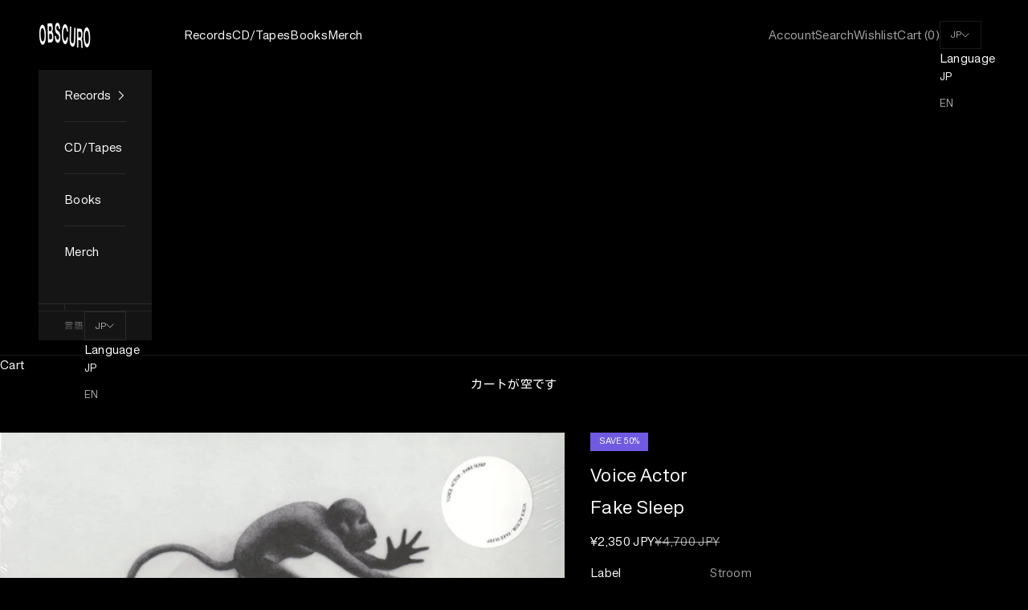

--- FILE ---
content_type: text/css
request_url: https://obscuro.jp/cdn/shop/t/474/assets/page-player.css?v=21587038436939529891770086542
body_size: 269
content:
ul.playlist{list-style-type:none;margin:0;padding:0}ul.playlist li{position:relative;display:block;width:100%;font-size:calc(1rem * var(--adjust-body));color:var(--text);padding:0;margin:0;line-height:2.5em;border-top:1px solid rgb(var(--border-color))}ul.playlist li:last-child{border-bottom:1px solid rgb(var(--border-color))}ul.playlist li a{display:block;margin:0;padding:0 40px 0 0;outline:none;z-index:2;overflow:hidden;text-overflow:ellipsis;white-space:nowrap;position:relative;background:url('data:image/svg+xml;charset=UTF-8,<svg xmlns="http://www.w3.org/2000/svg" viewBox="0 0 24 24"><path fill="%23E6E6E6" d="M8,5.14V19.14L19,12.14L8,5.14Z" /></svg>');background-position:100% 50%;background-size:20px;background-repeat:no-repeat}ul.playlist li span{display:block;margin:0;padding:0 40px 0 0;outline:none;z-index:2;overflow:hidden;text-overflow:ellipsis;white-space:nowrap;position:relative;background:url('data:image/svg+xml;charset=UTF-8,<svg xmlns="http://www.w3.org/2000/svg" viewBox="0 0 24 24"><path fill="%231C1C1C" d="M8,5.14V19.14L19,12.14L8,5.14Z" /></svg>');background-position:100% 50%;background-size:20px;background-repeat:no-repeat}ul.playlist li a:hover{color:#6300ff;background:transparent;background:url('data:image/svg+xml;charset=UTF-8,<svg xmlns="http://www.w3.org/2000/svg" viewBox="0 0 24 24"><path fill="%236300FF" d="M8,5.14V19.14L19,12.14L8,5.14Z" /></svg>');background-position:100% 50%;background-size:20px;background-repeat:no-repeat}ul.playlist li.sm2_playing a{color:#6300ff;background:transparent;background:url('data:image/svg+xml;charset=UTF-8,<svg xmlns="http://www.w3.org/2000/svg" viewBox="0 0 24 24"><path fill="%236300FF" d="M14,19H18V5H14M6,19H10V5H6V19Z" /></svg>');background-position:100% 50%;background-size:20px;background-repeat:no-repeat}ul.playlist li.sm2_playing a:hover{color:#6300ff;background:transparent;background:url('data:image/svg+xml;charset=UTF-8,<svg xmlns="http://www.w3.org/2000/svg" viewBox="0 0 24 24"><path fill="%236300FF" d="M14,19H18V5H14M6,19H10V5H6V19Z" /></svg>');background-position:100% 50%;background-size:20px;background-repeat:no-repeat}ul.playlist li.sm2_paused{color:inherit;background:transparent}ul.playlist li.sm2_paused:hover a{color:#6300ff;background:transparent;background:url('data:image/svg+xml;charset=UTF-8,<svg xmlns="http://www.w3.org/2000/svg" viewBox="0 0 24 24"><path fill="%236300FF" d="M8,5.14V19.14L19,12.14L8,5.14Z" /></svg>');background-position:100% 50%;background-size:20px;background-repeat:no-repeat}ul.playlist li .controls{display:none}ul.playlist li .peak,ul.playlist.use-peak li .peak{display:none;position:absolute;top:0;right:0}ul.playlist li.sm2_playing .controls,ul.playlist li.sm2_paused .controls{position:fixed;bottom:0;left:0;margin:0;padding:1rem;width:100%;border-top:2px solid #000;background-color:#fff;z-index:3;display:block}ul.playlist.use-peak li.sm2_playing .peak,ul.playlist.use-peak li.sm2_paused .peak{display:inline;display:inline-block}ul.playlist.use-peak li .peak{display:none}ul.playlist li.sm2_paused .controls{background-color:#fafafa}ul.playlist li:hover .controls .statusbar{position:relative;width:100%;cursor:-moz-grab;cursor:-webkit-grab;cursor:grab}ul.playlist li.sm2_paused .controls .statusbar{background-color:transparent}ul.playlist li .controls{position:fixed;bottom:0;left:0;margin:0;padding:1rem;width:100%;border-top:1px solid #000;background-color:#fff;z-index:3}ul.playlist li .controls .statusbar,ul.playlist li.sm2_paused .controls .statusbar{position:relative;width:100%;height:2rem;background-color:#eee;border:0;border-radius:20px;overflow:hidden;cursor:-moz-grab;cursor:-webkit-grab;cursor:grab}ul.playlist li .controls.dragging .statusbar{cursor:-moz-grabbing;cursor:-webkit-grabbing;cursor:grabbing}ul.playlist li .controls .statusbar .position,ul.playlist li .controls .statusbar .loading,ul.playlist li .controls .statusbar .annotation{position:absolute;width:100%;height:2rem}ul.playlist li .controls .statusbar .position{background-color:#6700ff;border-right:0px solid #6700FF;border-radius:0;width:100%}ul.playlist li.sm2_paused .controls .statusbar .position{background-color:#8f4af0;border-color:#8f4af0}ul.playlist li .controls .statusbar .loading{background-color:transparent;transition:width .15s ease-in-out}ul.playlist li .controls .statusbar .position,ul.playlist li .controls .statusbar .loading{width:0px}ul.playlist li.sm2_playing a.sm2_link,ul.playlist li.sm2_paused a.sm2_link{margin-right:0}ul.playlist li .timing{position:absolute;display:none;text-align:right;right:0;top:.5em;width:auto;height:1em;padding:0;background-color:transparent;font-size:.75em;line-height:1em;vertical-align:middle}ul.playlist.use-peak li .timing{right:4.25em}ul.playlist li:hover .timing{z-index:2}ul.playlist li .timing div.sm2_timing{margin:0;padding:0}ul.playlist li.sm2_playing .timing,ul.playlist li.sm2_paused .timing{display:none}ul.playlist li.sm2_paused .timing .sm2_position{text-decoration:blink}ul.playlist li.sm2_paused .timing,ul.playlist.use-peak li.sm2_paused .peak{background-color:transparent;border-color:transparent}#control-template{display:none}
/*# sourceMappingURL=/cdn/shop/t/474/assets/page-player.css.map?v=21587038436939529891770086542 */


--- FILE ---
content_type: text/javascript
request_url: https://obscuro.jp/cdn/shop/t/474/assets/page-player.js?v=61183669060016307501770086542
body_size: 4582
content:
var pagePlayer=null;function PagePlayer(){"use strict";var self=this,pl=this,sm=soundManager,_event,vuDataCanvas=null,controlTemplate=null,_head=document.getElementsByTagName("head")[0],spectrumContainer=null,ua=navigator.userAgent,supportsFavicon=ua.match(/(opera|firefox)/i),isTouchDevice=ua.match(/ipad|ipod|iphone/i),cleanup;this.config={usePeakData:!1,useWaveformData:!1,useEQData:!1,fillGraph:!1,allowRightClick:!0,useThrottling:!0,autoStart:!1,playNext:!0,updatePageTitle:!1,emptyTime:"-:--",useFavIcon:!1},this.css={sDefault:"sm2_link",sLoading:"sm2_loading",sPlaying:"sm2_playing",sPaused:"sm2_paused"},this.sounds=[],this.soundsByObject=[],this.lastSound=null,this.soundCount=0,this.strings=[],this.dragActive=!1,this.dragExec=new Date,this.dragTimer=null,this.pageTitle=document.title,this.lastWPExec=new Date,this.lastWLExec=new Date,this.vuMeterData=[],this.oControls=null,this._mergeObjects=function(oMain,oAdd){var o1={},o2,i,o;for(i in oMain)oMain.hasOwnProperty(i)&&(o1[i]=oMain[i]);o2=typeof oAdd=="undefined"?{}:oAdd;for(o in o2)typeof o1[o]=="undefined"&&(o1[o]=o2[o]);return o1},_event=function(){var old=window.attachEvent&&!window.addEventListener,_slice=Array.prototype.slice,evt={add:old?"attachEvent":"addEventListener",remove:old?"detachEvent":"removeEventListener"};function getArgs(oArgs){var args=_slice.call(oArgs),len=args.length;return old?(args[1]="on"+args[1],len>3&&args.pop()):len===3&&args.push(!1),args}function apply(args,sType){var element=args.shift(),method=[evt[sType]];old?element[method](args[0],args[1]):element[method].apply(element,args)}function add(){apply(getArgs(arguments),"add")}function remove(){apply(getArgs(arguments),"remove")}return{add:add,remove:remove}}(),this.hasClass=function(o,cStr){return typeof o.className!="undefined"?o.className.match(new RegExp("(\\s|^)"+cStr+"(\\s|$)")):!1},this.addClass=function(o,cStr){!o||!cStr||self.hasClass(o,cStr)||(o.className=(o.className?o.className+" ":"")+cStr)},this.removeClass=function(o,cStr){!o||!cStr||!self.hasClass(o,cStr)||(o.className=o.className.replace(new RegExp("( "+cStr+")|("+cStr+")","g"),""))},this.select=function(className,oParent){var result=self.getByClassName(className,"div",oParent||null);return result?result[0]:null},this.getByClassName=document.querySelectorAll?function(className,tagNames,oParent){var pattern="."+className,qs;return tagNames&&(tagNames=tagNames.split(" ")),qs=tagNames.length>1?tagNames.join(pattern+", "):tagNames[0]+pattern,(oParent||document).querySelectorAll(qs)}:function(className,tagNames,oParent){var node=oParent||document,matches=[],i,j,nodes=[];if(tagNames&&(tagNames=tagNames.split(" ")),tagNames instanceof Array){for(i=tagNames.length;i--;)(!nodes||!nodes[tagNames[i]])&&(nodes[tagNames[i]]=node.getElementsByTagName(tagNames[i]));for(i=tagNames.length;i--;)for(j=nodes[tagNames[i]].length;j--;)self.hasClass(nodes[tagNames[i]][j],className)&&matches.push(nodes[tagNames[i]][j])}else for(nodes=node.all||node.getElementsByTagName("*"),i=0,j=nodes.length;i<j;i++)self.hasClass(nodes[i],className)&&matches.push(nodes[i]);return matches},this.isChildOfClass=function(oChild,oClass){if(!oChild||!oClass)return!1;for(;oChild.parentNode&&!self.hasClass(oChild,oClass);)oChild=oChild.parentNode;return self.hasClass(oChild,oClass)},this.getParentByNodeName=function(oChild,sParentNodeName){if(!oChild||!sParentNodeName)return!1;for(sParentNodeName=sParentNodeName.toLowerCase();oChild.parentNode&&sParentNodeName!==oChild.parentNode.nodeName.toLowerCase();)oChild=oChild.parentNode;return oChild.parentNode&&sParentNodeName===oChild.parentNode.nodeName.toLowerCase()?oChild.parentNode:null},this.getOffX=function(o){var curleft=0;if(o.offsetParent)for(;o.offsetParent;)curleft+=o.offsetLeft,o=o.offsetParent;else o.x&&(curleft+=o.x);return curleft},this.getTime=function(nMSec,bAsString){var nSec=Math.floor(nMSec/1e3),min=Math.floor(nSec/60),sec=nSec-min*60;return bAsString?min+":"+(sec<10?"0"+sec:sec):{min:min,sec:sec}},this.getSoundByObject=function(o){return typeof self.soundsByObject[o.id]!="undefined"?self.soundsByObject[o.id]:null},this.getPreviousItem=function(o){if(o.previousElementSibling)o=o.previousElementSibling;else for(o=o.previousSibling;o&&o.previousSibling&&o.previousSibling.nodeType!==1;)o=o.previousSibling;return o.nodeName.toLowerCase()!=="li"?null:o.getElementsByTagName("a")[0]},this.playPrevious=function(oSound){if(oSound||(oSound=self.lastSound),!oSound)return!1;var previousItem=self.getPreviousItem(oSound._data.oLI);return previousItem&&pl.handleClick({target:previousItem}),previousItem},this.getNextItem=function(o){if(o.nextElementSibling)o=o.nextElementSibling;else for(o=o.nextSibling;o&&o.nextSibling&&o.nextSibling.nodeType!==1;)o=o.nextSibling;return o.nodeName.toLowerCase()!=="li"?null:o.getElementsByTagName("a")[0]},this.playNext=function(oSound){if(oSound||(oSound=self.lastSound),!oSound)return!1;var nextItem=self.getNextItem(oSound._data.oLI);return nextItem&&pl.handleClick({target:nextItem}),nextItem},this.setPageTitle=function(sTitle){if(self.config.updatePageTitle)try{document.title=(sTitle?sTitle+" - ":"")+self.pageTitle}catch(e){self.setPageTitle=function(){}}},this.events={play:function(){pl.removeClass(this._data.oLI,this._data.className),this._data.className=pl.css.sPlaying,pl.addClass(this._data.oLI,this._data.className),self.setPageTitle(this._data.originalTitle)},stop:function(){pl.removeClass(this._data.oLI,this._data.className),this._data.className="",this._data.oPosition.style.width="0px",self.setPageTitle(),self.resetPageIcon()},pause:function(){pl.dragActive||(pl.removeClass(this._data.oLI,this._data.className),this._data.className=pl.css.sPaused,pl.addClass(this._data.oLI,this._data.className),self.setPageTitle(),self.resetPageIcon())},resume:function(){pl.dragActive||(pl.removeClass(this._data.oLI,this._data.className),this._data.className=pl.css.sPlaying,pl.addClass(this._data.oLI,this._data.className))},finish:function(){pl.removeClass(this._data.oLI,this._data.className),this._data.className="",this._data.oPosition.style.width="0px",self.config.playNext?pl.playNext(this):(self.setPageTitle(),self.resetPageIcon())},whileloading:function(){function doWork(){this._data.oLoading.style.width=this.bytesLoaded/this.bytesTotal*100+"%",!this._data.didRefresh&&this._data.metadata&&(this._data.didRefresh=!0,this._data.metadata.refresh())}if(!pl.config.useThrottling)doWork.apply(this);else{var d=new Date;(d&&d-self.lastWLExec>50||this.bytesLoaded===this.bytesTotal)&&(doWork.apply(this),self.lastWLExec=d)}},onload:function(){if(this.loaded)this._data.metadata&&this._data.metadata.refresh();else{var oTemp=this._data.oLI.getElementsByTagName("a")[0],oString=oTemp.innerHTML;oTemp.innerHTML=oString+' <span style="font-size:0.5em"> | Load failed, d\'oh! '+(sm.sandbox.noRemote?" Possible cause: Flash sandbox is denying remote URL access.":sm.sandbox.noLocal?"Flash denying local filesystem access":"404?")+"</span>",setTimeout(function(){oTemp.innerHTML=oString},5e3)}},whileplaying:function(){var d=null;pl.dragActive||!pl.config.useThrottling?(self.updateTime.apply(this),sm.flashVersion>=9&&(pl.config.usePeakData&&this.instanceOptions.usePeakData&&self.updatePeaks.apply(this),(pl.config.useWaveformData&&this.instanceOptions.useWaveformData||pl.config.useEQData&&this.instanceOptions.useEQData)&&self.updateGraph.apply(this)),this._data.metadata&&(d=new Date,d&&d-self.lastWPExec>500&&(this._data.metadata.refreshMetadata(this),self.lastWPExec=d)),this._data.oPosition.style.width=this.position/self.getDurationEstimate(this)*100+"%"):(d=new Date,d-self.lastWPExec>30&&(self.updateTime.apply(this),sm.flashVersion>=9&&(pl.config.usePeakData&&this.instanceOptions.usePeakData&&self.updatePeaks.apply(this),(pl.config.useWaveformData&&this.instanceOptions.useWaveformData||pl.config.useEQData&&this.instanceOptions.useEQData)&&self.updateGraph.apply(this)),this._data.metadata&&this._data.metadata.refreshMetadata(this),this._data.oPosition.style.width=this.position/self.getDurationEstimate(this)*100+"%",self.lastWPExec=d))}},this.setPageIcon=function(sDataURL){if(!(!self.config.useFavIcon||!self.config.usePeakData||!sDataURL)){var link=document.getElementById("sm2-favicon");link&&(_head.removeChild(link),link=null),link||(link=document.createElement("link"),link.id="sm2-favicon",link.rel="shortcut icon",link.type="image/png",link.href=sDataURL,document.getElementsByTagName("head")[0].appendChild(link))}},this.resetPageIcon=function(){if(self.config.useFavIcon){var link=document.getElementById("favicon");link&&(link.href="/favicon.ico")}},this.updatePeaks=function(){var o=this._data.oPeak,oSpan=o.getElementsByTagName("span");oSpan[0].style.marginTop=13-Math.floor(15*this.peakData.left)+"px",oSpan[1].style.marginTop=13-Math.floor(15*this.peakData.right)+"px",sm.flashVersion>8&&self.config.useFavIcon&&self.config.usePeakData&&self.setPageIcon(self.vuMeterData[parseInt(16*this.peakData.left,10)][parseInt(16*this.peakData.right,10)])},this.updateGraph=function(){if(!(pl.config.flashVersion<9||!pl.config.useWaveformData&&!pl.config.useEQData)){var sbC=this._data.oGraph.getElementsByTagName("div"),scale,i,offset;if(pl.config.useWaveformData)for(scale=8,i=255;i--;)sbC[255-i].style.marginTop=1+scale+Math.ceil(this.waveformData.left[i]*-scale)+"px";else for(offset=9,i=255;i--;)sbC[255-i].style.marginTop=offset*2-(1+Math.ceil(this.eqData[i]*-offset))+"px"}},this.resetGraph=function(){if(!(!pl.config.useEQData||pl.config.flashVersion<9)){var sbC=this._data.oGraph.getElementsByTagName("div"),scale=pl.config.useEQData?"17px":"9px",nHeight=pl.config.fillGraph?"32px":"1px",i;for(i=255;i--;)sbC[255-i].style.marginTop=scale,sbC[255-i].style.height=nHeight}},this.updateTime=function(){var str=self.strings.timing.replace("%s1",self.getTime(this.position,!0));str=str.replace("%s2",self.getTime(self.getDurationEstimate(this),!0)),this._data.oTiming.innerHTML=str},this.getTheDamnTarget=function(e){return e.target||(window.event?window.event.srcElement:null)},this.withinStatusBar=function(o){return self.isChildOfClass(o,"playlist")&&self.isChildOfClass(o,"controls")},this.handleClick=function(e){if(e.button===2)return pl.config.allowRightClick||pl.stopEvent(e),pl.config.allowRightClick;var o=self.getTheDamnTarget(e),soundURL,thisSound,oControls,oLI,str;return o?(self.dragActive&&self.stopDrag(),self.withinStatusBar(o)?!1:(o.nodeName.toLowerCase()!=="a"&&(o=self.getParentByNodeName(o,"a")),!o||!o.href||!sm.canPlayLink(o)&&!self.hasClass(o,"playable")||self.hasClass(o,"exclude")?!0:(self.initUL(self.getParentByNodeName(o,"ul")),self.initItem(o),soundURL=o.href,thisSound=self.getSoundByObject(o),thisSound?(self.setPageTitle(thisSound._data.originalTitle),thisSound===self.lastSound?thisSound.readyState!==2?thisSound.playState!==1?thisSound.play():thisSound.togglePause():sm._writeDebug("Warning: sound failed to load (security restrictions, 404 or bad format)",2):(self.lastSound&&self.stopSound(self.lastSound),spectrumContainer&&thisSound._data.oTimingBox.appendChild(spectrumContainer),thisSound.togglePause())):(thisSound=sm.createSound({id:o.id,url:decodeURI(soundURL),onplay:self.events.play,onstop:self.events.stop,onpause:self.events.pause,onresume:self.events.resume,onfinish:self.events.finish,type:o.type||null,whileloading:self.events.whileloading,whileplaying:self.events.whileplaying,onmetadata:self.events.metadata,onload:self.events.onload}),oControls=self.oControls.cloneNode(!0),oLI=o.parentNode,oLI.appendChild(oControls),spectrumContainer&&oLI.appendChild(spectrumContainer),self.soundsByObject[o.id]=thisSound,thisSound._data={oLink:o,oLI:oLI,oControls:self.select("controls",oLI),oStatus:self.select("statusbar",oLI),oLoading:self.select("loading",oLI),oPosition:self.select("position",oLI),oTimingBox:self.select("timing",oLI),oTiming:self.select("timing",oLI).getElementsByTagName("div")[0],oPeak:self.select("peak",oLI),oGraph:self.select("spectrum-box",oLI),className:self.css.sPlaying,originalTitle:o.innerHTML,metadata:null},spectrumContainer&&thisSound._data.oTimingBox.appendChild(spectrumContainer),thisSound._data.oLI.getElementsByTagName("ul").length&&(thisSound._data.metadata=new Metadata(thisSound)),str=self.strings.timing.replace("%s1",self.config.emptyTime),str=str.replace("%s2",self.config.emptyTime),thisSound._data.oTiming.innerHTML=str,self.sounds.push(thisSound),self.lastSound&&self.stopSound(self.lastSound),self.resetGraph.apply(thisSound),thisSound.play()),self.lastSound=thisSound,self.stopEvent(e)))):!0},this.handleMouseDown=function(e){if(isTouchDevice&&e.touches&&(e=e.touches[0]),e.button===2)return pl.config.allowRightClick||pl.stopEvent(e),pl.config.allowRightClick;var o=self.getTheDamnTarget(e);return!o||!self.withinStatusBar(o)?!0:(self.dragActive=!0,self.lastSound.pause(),self.setPosition(e),isTouchDevice?_event.add(document,"touchmove",self.handleMouseMove):_event.add(document,"mousemove",self.handleMouseMove),self.addClass(self.lastSound._data.oControls,"dragging"),self.stopEvent(e))},this.handleMouseMove=function(e){if(isTouchDevice&&e.touches&&(e=e.touches[0]),self.dragActive)if(self.config.useThrottling){var d=new Date;d-self.dragExec>20?self.setPosition(e):(window.clearTimeout(self.dragTimer),self.dragTimer=window.setTimeout(function(){self.setPosition(e)},20)),self.dragExec=d}else self.setPosition(e);else self.stopDrag();return e.stopPropagation=!0,!1},this.stopDrag=function(e){return self.dragActive?(self.removeClass(self.lastSound._data.oControls,"dragging"),isTouchDevice?_event.remove(document,"touchmove",self.handleMouseMove):_event.remove(document,"mousemove",self.handleMouseMove),pl.hasClass(self.lastSound._data.oLI,self.css.sPaused)||self.lastSound.resume(),self.dragActive=!1,self.stopEvent(e),!1):!0},this.handleStatusClick=function(e){return self.setPosition(e),pl.hasClass(self.lastSound._data.oLI,self.css.sPaused)||self.resume(),self.stopEvent(e),!1},this.stopEvent=function(e){return typeof e!="undefined"&&(typeof e.preventDefault!="undefined"?e.preventDefault():(e.stopPropagation=!0,e.returnValue=!1)),!1},this.setPosition=function(e){var oThis=self.getTheDamnTarget(e),x,oControl,oSound,nMsecOffset;if(oThis){for(oControl=oThis;!self.hasClass(oControl,"controls")&&oControl.parentNode;)oControl=oControl.parentNode;oSound=self.lastSound,x=parseInt(e.clientX,10),nMsecOffset=Math.floor((x-self.getOffX(oControl)-4)/oControl.offsetWidth*self.getDurationEstimate(oSound)),isNaN(nMsecOffset)||(nMsecOffset=Math.min(nMsecOffset,oSound.duration)),isNaN(nMsecOffset)||oSound.setPosition(nMsecOffset)}},this.stopSound=function(oSound){sm._writeDebug("stopping sound: "+oSound.id),sm.stop(oSound.id),isTouchDevice||sm.unload(oSound.id)},this.getDurationEstimate=function(oSound){return oSound.instanceOptions.isMovieStar?oSound.duration:!oSound._data.metadata||!oSound._data.metadata.data.givenDuration?oSound.durationEstimate||0:oSound._data.metadata.data.givenDuration},this.createVUData=function(){var i=0,j=0,canvas=vuDataCanvas.getContext("2d"),vuGrad=canvas.createLinearGradient(0,16,0,0),bgGrad,outline;for(vuGrad.addColorStop(0,"rgb(0,192,0)"),vuGrad.addColorStop(.3,"rgb(0,255,0)"),vuGrad.addColorStop(.625,"rgb(255,255,0)"),vuGrad.addColorStop(.85,"rgb(255,0,0)"),bgGrad=canvas.createLinearGradient(0,16,0,0),outline="rgba(0,0,0,0.2)",bgGrad.addColorStop(0,outline),bgGrad.addColorStop(1,"rgba(0,0,0,0.5)"),i=0;i<16;i++)self.vuMeterData[i]=[];for(i=0;i<16;i++)for(j=0;j<16;j++)vuDataCanvas.setAttribute("width",16),vuDataCanvas.setAttribute("height",16),canvas.fillStyle=bgGrad,canvas.fillRect(0,0,7,15),canvas.fillRect(8,0,7,15),canvas.fillStyle=vuGrad,canvas.fillRect(0,15-i,7,16-(16-i)),canvas.fillRect(8,15-j,7,16-(16-j)),canvas.clearRect(0,3,16,1),canvas.clearRect(0,7,16,1),canvas.clearRect(0,11,16,1),self.vuMeterData[i][j]=vuDataCanvas.toDataURL("image/png")},this.testCanvas=function(){var c=document.createElement("canvas"),ctx=null;if(!c||typeof c.getContext=="undefined"||(ctx=c.getContext("2d"),!ctx||typeof c.toDataURL!="function"))return null;try{c.toDataURL("image/png")}catch(e){return null}return c},this.initItem=function(oNode){oNode.id||(oNode.id="pagePlayerMP3Sound"+self.soundCount++),self.addClass(oNode,self.css.sDefault)},this.initUL=function(oULNode){sm.flashVersion>=9&&self.addClass(oULNode,self.cssBase)},this.init=function(oConfig){oConfig?(sm._writeDebug("pagePlayer.init(): Using custom configuration"),this.config=this._mergeObjects(oConfig,this.config)):sm._writeDebug("pagePlayer.init(): Using default configuration");var i,spectrumBox,sbC,oF,oClone,oTiming;if(this.cssBase=[],sm.useFlashBlock=!0,!sm.html5Only&&sm.flashVersion>=9?(sm.defaultOptions.usePeakData=this.config.usePeakData,sm.defaultOptions.useWaveformData=this.config.useWaveformData,sm.defaultOptions.useEQData=this.config.useEQData,this.config.usePeakData&&this.cssBase.push("use-peak"),(this.config.useWaveformData||this.config.useEQData)&&this.cssBase.push("use-spectrum"),this.cssBase=this.cssBase.join(" "),this.config.useFavIcon&&(vuDataCanvas=self.testCanvas(),vuDataCanvas&&supportsFavicon?self.createVUData():this.config.useFavIcon=!1)):(this.config.usePeakData||this.config.useWaveformData||this.config.useEQData)&&sm._writeDebug("Page player: Note: soundManager.flashVersion = 9 is required for peak/waveform/EQ features."),controlTemplate=document.createElement("div"),controlTemplate.innerHTML=['  <div class="controls">','   <div id="output"></div>','   <div class="statusbar">','    <div class="loading"></div>','    <div class="position"></div>',"   </div>","  </div>",'  <div class="timing">','   <div id="sm2_timing" class="timing-data">','    <span class="sm2_position">%s1</span> / <span class="sm2_total">%s2</span>',"   </div>","  </div>",'  <div class="peak">','   <div class="peak-box"><span class="l"></span><span class="r"></span></div>',"  </div>",' <div class="spectrum-container">','  <div class="spectrum-box">','   <div class="spectrum"></div>',"  </div>"," </div>"].join("\n"),sm.flashVersion>=9){for(spectrumContainer=self.select("spectrum-container",controlTemplate),spectrumContainer=controlTemplate.removeChild(spectrumContainer),spectrumBox=self.select("spectrum-box",spectrumContainer),sbC=spectrumBox.getElementsByTagName("div")[0],oF=document.createDocumentFragment(),oClone=null,i=256;i--;)oClone=sbC.cloneNode(!1),oClone.style.left=i+"px",oF.appendChild(oClone);spectrumBox.removeChild(sbC),spectrumBox.appendChild(oF)}else controlTemplate.removeChild(self.select("spectrum-container",controlTemplate)),controlTemplate.removeChild(self.select("peak",controlTemplate));self.oControls=controlTemplate.cloneNode(!0),oTiming=self.select("timing-data",controlTemplate),self.strings.timing=oTiming.innerHTML,oTiming.innerHTML="",oTiming.id="";function doEvents(action){_event[action](document,"click",self.handleClick),isTouchDevice?(_event[action](document,"touchstart",self.handleMouseDown),_event[action](document,"touchend",self.stopDrag)):(_event[action](document,"mousedown",self.handleMouseDown),_event[action](document,"mouseup",self.stopDrag)),_event[action](window,"unload",cleanup)}cleanup=function(){doEvents("remove")},doEvents("add"),sm._writeDebug("pagePlayer.init(): Ready",1),self.config.autoStart&&pl.handleClick({target:pl.getByClassName("playlist","ul")[0].getElementsByTagName("a")[0]})}}soundManager.useFlashBlock=!0,soundManager.onready(function(){pagePlayer=new PagePlayer,pagePlayer.init(typeof PP_CONFIG!="undefined"?PP_CONFIG:null)});
//# sourceMappingURL=/cdn/shop/t/474/assets/page-player.js.map?v=61183669060016307501770086542
